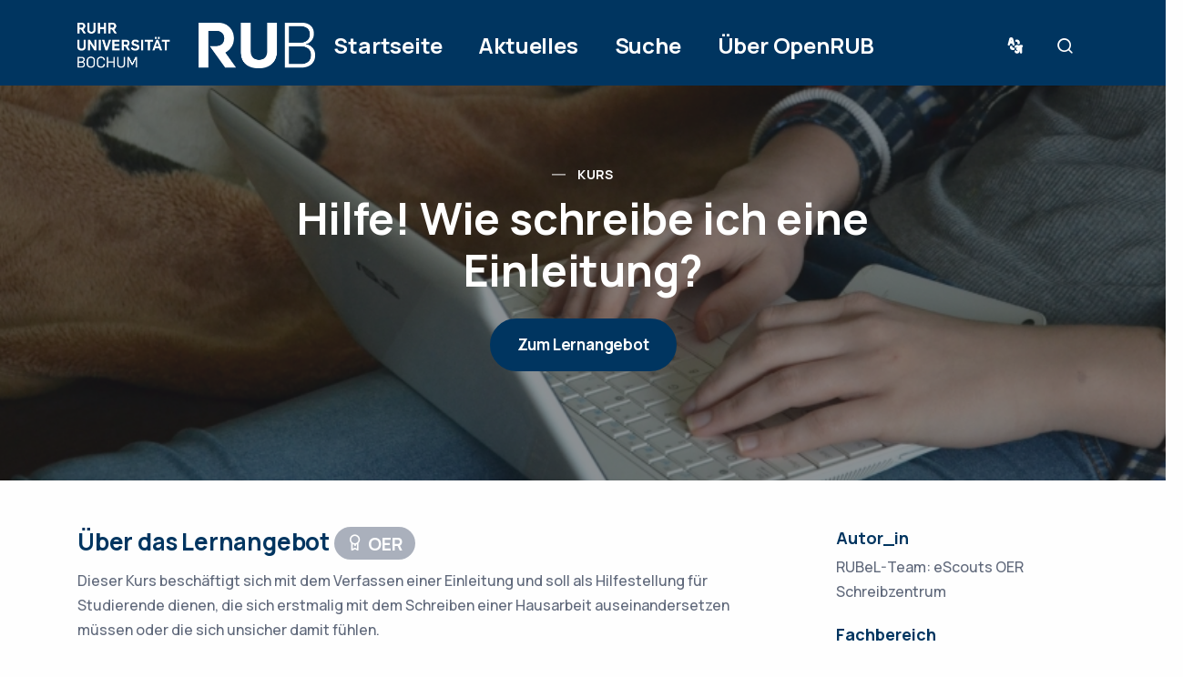

--- FILE ---
content_type: text/html; charset=UTF-8
request_url: https://open.ruhr-uni-bochum.de/index.php/lernangebot/hilfe-wie-schreibe-ich-eine-einleitung
body_size: 5899
content:
<!DOCTYPE html>
<html  lang="de" dir="ltr">
  <head>
    <meta charset="utf-8" />
<script>var _paq = _paq || [];(function(){var u=(("https:" == document.location.protocol) ? "https://zfw-public.rub.de/piwik/" : "http://zfw-public.rub.de/piwik/");_paq.push(["setSiteId", "2"]);_paq.push(["setTrackerUrl", u+"matomo.php"]);_paq.push(["setDoNotTrack", 1]);if (!window.matomo_search_results_active) {_paq.push(["trackPageView"]);}_paq.push(["setIgnoreClasses", ["no-tracking","colorbox"]]);_paq.push(["enableLinkTracking"]);var d=document,g=d.createElement("script"),s=d.getElementsByTagName("script")[0];g.type="text/javascript";g.defer=true;g.async=true;g.src=u+"matomo.js";s.parentNode.insertBefore(g,s);})();</script>
<meta name="description" content="Dieser Kurs beschäftigt sich mit dem Verfassen einer Einleitung und soll als Hilfestellung für Studierende dienen, die sich erstmalig mit dem Schreiben einer Hausarbeit auseinandersetzen müssen oder die sich unsicher damit fühlen." />
<link rel="canonical" href="https://open.ruhr-uni-bochum.de/index.php/de/lernangebot/hilfe-wie-schreibe-ich-eine-einleitung" />
<meta name="Generator" content="Drupal 10 (https://www.drupal.org)" />
<meta name="MobileOptimized" content="width" />
<meta name="HandheldFriendly" content="true" />
<meta name="viewport" content="width=device-width, initial-scale=1, shrink-to-fit=no" />
<script type="application/ld+json">{
    "@context": "https://schema.org",
    "@graph": [
        {
            "@type": "LearningResource",
            "learningResourceType": "Kurs",
            "name": "Hilfe! Wie schreibe ich eine Einleitung?",
            "description": "Dieser Kurs beschäftigt sich mit dem Verfassen einer Einleitung und soll als Hilfestellung für Studierende dienen, die sich erstmalig mit dem Schreiben einer Hausarbeit auseinandersetzen müssen oder die sich unsicher damit fühlen.",
            "inLanguage": "de",
            "creator": [
                {
                    "@type": "Person",
                    "name": "RUBeL-Team: eScouts OER"
                },
                {
                    "@type": "Person",
                    "name": "Schreibzentrum"
                }
            ],
            "license": "https://creativecommons.org/licenses/by-sa/4.0/",
            "dateCreated": "2018-05-14",
            "id": "https://open.ruhr-uni-bochum.de/index.php/de/lernangebot/hilfe-wie-schreibe-ich-eine-einleitung"
        }
    ]
}</script>
<meta http-equiv="x-ua-compatible" content="ie=edge" />
<link rel="icon" href="/sites/default/files/favicon.ico" type="image/vnd.microsoft.icon" />
<link rel="alternate" hreflang="de" href="https://open.ruhr-uni-bochum.de/index.php/de/lernangebot/hilfe-wie-schreibe-ich-eine-einleitung" />

    <title>Hilfe! Wie schreibe ich eine Einleitung? | OpenRUB</title>
	
    <link rel="stylesheet" media="all" href="/sites/default/files/css/css_eflIBOJ2mLZL87VBishFQa2OmXu7i0gx8EADDmWVc-k.css?delta=0&amp;language=de&amp;theme=sandbox&amp;include=eJx1yTEOwCAIBdALtfFIzacSQ4JigKHevh27uL5HZhnpmBfBXaw0NYKekUtltCMwKtmz445kly9ueI1t_2ZFci-E4BfIMzBu" />
<link rel="stylesheet" media="all" href="/sites/default/files/css/css_ixeo2vWA_9CN8Ph_AO4IOsCUgre-LWZAdFAMpuia_5U.css?delta=1&amp;language=de&amp;theme=sandbox&amp;include=eJx1yTEOwCAIBdALtfFIzacSQ4JigKHevh27uL5HZhnpmBfBXaw0NYKekUtltCMwKtmz445kly9ueI1t_2ZFci-E4BfIMzBu" />
<link rel="stylesheet" media="print" href="/sites/default/files/css/css_2KtVsXI1B_lCySQD95H5ZvKMOann_LurPEaLh7z6ua4.css?delta=2&amp;language=de&amp;theme=sandbox&amp;include=eJx1yTEOwCAIBdALtfFIzacSQ4JigKHevh27uL5HZhnpmBfBXaw0NYKekUtltCMwKtmz445kly9ueI1t_2ZFci-E4BfIMzBu" />
<link rel="stylesheet" media="all" href="/sites/default/files/css/css_4mUSuIGBiFIY-rbX605PEFvZK9NFg2fftKR1UXj6ZFU.css?delta=3&amp;language=de&amp;theme=sandbox&amp;include=eJx1yTEOwCAIBdALtfFIzacSQ4JigKHevh27uL5HZhnpmBfBXaw0NYKekUtltCMwKtmz445kly9ueI1t_2ZFci-E4BfIMzBu" />

        

  

  </head>
  <body class="layout-no-sidebars page-node-433 path-not-frontpage path-node page-node-type-lernangebot">
    <a id="start"></a>
    
      <div class="dialog-off-canvas-main-canvas" data-off-canvas-main-canvas>
    
<a id="top"></a>
	
<header class="wrapper">  
        <div class="region region-top-bar">
    <div data-drupal-messages-fallback class="hidden"></div>

  </div>

  
          
    <nav class="navbar navbar-expand-lg center-nav navbar-absolute navbar-default">
      <div class="container flex-lg-row flex-nowrap align-items-center">
        <div class="navbar-brand w-100 d-flex">          
	          <div class="region region-branding">
    <div class="site-branding">
      <a href="/de" title="Startseite" rel="home">
      <img class="logo logo-dark" src="/sites/default/files/Logo_RUB_w_rgb.png" alt="Startseite" />
	    <img class="logo logo-light" src="/sites/default/files/Logo_RUB_w_rgb.png" alt="Startseite" />
    </a>
      </div>

  </div>

          <div class="d-lg-none ms-auto">
            <button class="hamburger offcanvas-nav-btn ms-auto"><span></span></button>
          </div>    
        </div>
        <div class="navbar-collapse offcanvas offcanvas-nav offcanvas-start">
          <div class="offcanvas-header d-lg-none">
            <h3 class="text-white fs-30 mb-0">OpenRUB</h3>
            <button type="button" class="btn-close btn-close-white" data-bs-dismiss="offcanvas" aria-label="Close"></button>
          </div>
          <div class="offcanvas-body ms-lg-auto d-flex flex-column h-100">
              <div class="region region-navigation-collapsible">
    <nav role="navigation" aria-labelledby="block-sandbox-topnavigation-menu" id="block-sandbox-topnavigation" class="block block-menu navigation menu--top-navigation">
            
  <h2 class="visually-hidden" id="block-sandbox-topnavigation-menu">Top Navigation</h2>
  

        
              <ul class="navbar-nav">
              
              <li class="nav-item">
		      <a href="/de/startseite" class="nav-link" data-drupal-link-system-path="node/12">Startseite</a>
                    </li>
          
              <li class="nav-item">
		      <a href="/de/aktuelles" class="nav-link" data-drupal-link-system-path="aktuelles">Aktuelles</a>
                    </li>
          
              <li class="nav-item">
		      <a href="/de/suche" class="nav-link" data-drupal-link-system-path="suche">Suche</a>
                    </li>
          
              <li class="nav-item">
		      <a href="/de/ueber-openrub" class="nav-link" data-drupal-link-system-path="node/67">Über OpenRUB</a>
                    </li>
          </ul>
  


  </nav>

  </div>

            <div class="offcanvas-footer d-lg-none">
              
            <div class="clearfix text-formatted field field--name-body field--type-text-with-summary field--label-hidden field--item"><div>
            <img src="/sites/default/files/inline-images/ZfW_Logo-wh-4.png" data-entity-uuid="5c952fce-36d0-4c5d-af26-36c6a21a1612" data-entity-type="file" alt="" width="200" height="74">
            <p>
                <strong>Zentrum für Wissenschaftsdidaktik</strong><br>
                <strong>Ruhr-Universität Bochum</strong><br>
                Universitätsstraße 150<br>
                44801 Bochum<br>
                Gebäude FNO<br>
                <a href="mailto:zfw@rub.de">zfw@rub.de</a><br>
                <strong class="text-light">Ansprechpartner</strong><br>
                <a href="mailto:zfw-webmaster@ruhr-uni-bochum.de">Inhalt und Technik</a>
            </p>
              </div></div>
      
            </div>
          </div>          
        </div>
                <div class="navbar-other w-100 d-flex ms-auto">
            <div class="ms-auto region region-navigation-other">
    <nav role="navigation" aria-labelledby="block-navigationother-menu" id="block-navigationother" class="block block-menu navigation menu--navigation-other">
            
  <h2 class="visually-hidden" id="block-navigationother-menu">Navigation other</h2>
  

        

<ul class="navbar-nav flex-row align-items-center ms-auto"></ul>


							<ul class="navbar-nav flex-row align-items-center ms-auto">

				<li class="nav-item expanded  dropdown has-dropdown">
					<a href="" class="d-none d-md-block nav-link-lang nav-link dropdown-toggle" data-bs-toggle="dropdown">Sprache</a>
					<ul class="dropdown-menu">

						<li class="nav-item">
							<a href="/de" class="dropdown-item">Deutsch</a>
						</li>

						<li class="nav-item">
							<a href="/en" class="dropdown-item">Englisch</a>
						</li>
					</ul>
				</li>
												
												<li class="nav-item">
								<a href="/de/suche" class="d-none d-md-block nav-link-search" data-drupal-link-system-path="suche">Suche</a>
																								</li>
													</ul>
									


  </nav>

  </div>
          
        </div>
                <!--end of row-->
      </div>
      <!--end of container-->
    </nav>
    <!--end bar-->	  	  
    
    <div class="offcanvas offcanvas-top bg-light" id="offcanvas-search" data-bs-scroll="true">
    <div class="container d-flex flex-row py-6">
      <div class="search-form w-100">
        
      </div>
      <button type="button" class="btn-close" data-bs-dismiss="offcanvas" aria-label="Close"></button>
    </div>
  </div>
</header>
<!--end header navbar-->

  <div role="main" id="main-container" class="main-container js-quickedit-main-content">
      <div class="main-content col order-first" id="content" role="main">
		
                
                                      
                  
                          <a id="main-content"></a>
            <div id="block-sandbox-mainpagecontent" class="block block-system block-system-main-block clearfix">
<div class="block-inner">
  
    

      	<article data-history-node-id="433" class="node node--type-lernangebot lernangebot full clearfix">

	<section class="wrapper image-wrapper bg-image bg-overlay text-white" data-image-src="/sites/default/files/2024-04/computer-313840_1920.jpg">
		<div class="container pt-17 pb-12 pt-md-19 pb-md-16 text-center">
			<div class="row">
				<div class="col-md-10 col-lg-8 col-xl-7 mx-auto">
					<div class="post-header">
						<div class="post-category text-line text-white">
							Kurs
						</div>
						<!-- /.post-category -->
						<h1 class="display-1 mb-3 text-white"><span class="field field--name-title field--type-string field--label-hidden">Hilfe! Wie schreibe ich eine Einleitung?</span>
</h1>
						
<div class="field field--name-field-lr-link field--type-link field--label-hidden clearfix">
    <ul class='links field__items list-unstyled mt-5 mb-0'>
          <li>
        <a target="_blank" href="https://moodle.ruhr-uni-bochum.de/course/view.php?id=5982" class="btn btn-lg btn-primary rounded-pill mb-0">Zum Lernangebot</a>
      </li>
      </ul>
</div>

					</div>
					<!-- /.post-header -->
				</div>
				<!-- /column -->
			</div>
			<!-- /.row -->
		</div>
		<!-- /.container -->
	</section>

	<section class="wrapper bg-light wrapper-border">
		<div class="container pt-14 pt-md-10 pb-13 pb-md-15">
			<div class="row">
				<div class="col-lg-12">
					<div class="row gx-0">
						<div class="col-md-8 text-justify">
							<div class="field field--name-field-body field--type-entity-reference field--label-above">
								<h2>Über das Lernangebot
																			<span class="badge rounded-pill bg-secondary">
											<i class="uil uil-award-alt"></i>
											OER
										</span>
																	</h2>
								
            <div class="clearfix text-formatted field field--name-body field--type-text-with-summary field--label-hidden field--item"><p>Dieser Kurs beschäftigt sich mit dem Verfassen einer Einleitung und soll als Hilfestellung für Studierende dienen, die sich erstmalig mit dem Schreiben einer Hausarbeit auseinandersetzen müssen oder die sich unsicher damit fühlen.</p><ul><li><strong>Lernweise:</strong> Da es sich um einen Selbstlernkurs mit eLearning-Elementen&nbsp; handelt, ist es Dir freigestellt, inwieweit und wann Du Dir die Inhalte aneignest. Es gibt drei Kapitel, die Du Dir nach eigenen Präferenzen und Bedürfnissen anschauen kannst.</li><li><span style="orphans:auto;text-align:left;text-indent:0px;widows:1;"><strong>Dauer:</strong> Du kannst für jedes Kapitel ca. </span><span style="line-height:1.5em;orphans:auto;text-align:left;text-indent:0px;widows:1;">5 - 7 Minuten</span><span style="orphans:auto;text-align:left;text-indent:0px;widows:1;">&nbsp;einrechnen. Es handelt sich um kleine Lerneinheiten, die Du auch nach Belieben überspringen kannst.</span></li><li><p><span style="orphans:auto;text-align:left;text-indent:0px;widows:1;"><strong>Voraussetzung:</strong></span> Um alle Funktionen des Kurses nutzen zu können, musst Du Dich in diesen Kurs einschreiben. Dazu musst du in Moodle eingeloggt sein. Falls Du noch kein Moodle-Nutzerkonto hast, kannst Du Dir <a href="https://moodle.ruhr-uni-bochum.de/m/login/signup.php?lang=de">hier</a> ein Konto kostenlos einrichten.</p><p>&nbsp;</p></li></ul></div>
      
							</div>
							<div class="field field--name-field-ziele field--type-entity-reference field--label-above">
								<h3></h3>
								
							</div>
							<div class="field field--name-field-tags field--type-entity-reference field--label-above">
								<h3>Tags und Themen</h3>
								
<div class="field field--name-field-lr-tags field--type-entity-reference field--label-hidden clearfix">
    <ul class='links field__items list-unstyled tag-list mt-5 mb-0'>
          <li>
        <a href="/index.php/de/taxonomy/term/160" class="btn btn-soft-ash btn-sm rounded-pill mb-0">Einleitung</a>
      </li>
          <li>
        <a href="/index.php/de/taxonomy/term/150" class="btn btn-soft-ash btn-sm rounded-pill mb-0">Hausarbeit</a>
      </li>
          <li>
        <a href="/index.php/de/taxonomy/term/161" class="btn btn-soft-ash btn-sm rounded-pill mb-0">Seminararbeit</a>
      </li>
          <li>
        <a href="/index.php/de/taxonomy/term/99" class="btn btn-soft-ash btn-sm rounded-pill mb-0">Studium</a>
      </li>
          <li>
        <a href="/index.php/de/taxonomy/term/81" class="btn btn-soft-ash btn-sm rounded-pill mb-0">Online-Kurs</a>
      </li>
          <li>
        <a href="/index.php/de/taxonomy/term/162" class="btn btn-soft-ash btn-sm rounded-pill mb-0">wissenschaftliches Schreiben</a>
      </li>
          <li>
        <a href="/index.php/de/taxonomy/term/163" class="btn btn-soft-ash btn-sm rounded-pill mb-0">Schreibzentrum</a>
      </li>
          <li>
        <a href="/index.php/de/taxonomy/term/80" class="btn btn-soft-ash btn-sm rounded-pill mb-0">Selbststudium</a>
      </li>
          <li>
        <a href="/index.php/de/taxonomy/term/164" class="btn btn-soft-ash btn-sm rounded-pill mb-0">Bachelor</a>
      </li>
          <li>
        <a href="/index.php/de/taxonomy/term/165" class="btn btn-soft-ash btn-sm rounded-pill mb-0">Schreibmethoden</a>
      </li>
          <li>
        <a href="/index.php/de/taxonomy/term/151" class="btn btn-soft-ash btn-sm rounded-pill mb-0">Wissenschaft</a>
      </li>
          <li>
        <a href="/index.php/de/taxonomy/term/601" class="btn btn-soft-ash btn-sm rounded-pill mb-0">Moodle-Showroom</a>
      </li>
      </ul>
</div>

							</div>
							<div class="mt-5 align-bottom field field--name-field-tags field--type-entity-reference field--label-above">
								<h6 class="text-line text-primary ">Bildrechte:</h6>
								
            <div class="clearfix text-formatted field field--name-field-bildrechte field--type-text-long field--label-hidden field--item"><p>CC0 Pixabay</p></div>
      
							</div>
						</div>
						<!--/column -->
						<div class="col-md-3 ms-auto">
							<ul class="list-unstyled">
								<li>
									
  <div class="field field--name-field-autor-in field--type-string field--label-above">
    <div class="field--label">Autor_in</div>
          <div class="field__items">
              <div class="field--item">RUBeL-Team: eScouts OER</div>
          <div class="field--item">Schreibzentrum</div>
              </div>
      </div>

								</li>
								<li>
									
  <div class="field field--name-field-fachbereich field--type-entity-reference field--label-above">
    <div class="field--label">Fachbereich</div>
          <div class="field__items">
              <div class="field--item">RUBeL (eLearning)</div>
              </div>
      </div>

								</li>
								<li>
									
  <div class="field field--name-field-format field--type-entity-reference field--label-above">
    <div class="field--label">Format</div>
              <div class="field--item">Kurs</div>
          </div>

								</li>
								<li>
									
  <div class="field field--name-field-lizenzangabe field--type-entity-reference field--label-above">
    <div class="field--label">Lizenz/Rechte</div>
              <div class="field--item">
<div id="taxonomy-term-44" class="taxonomy-term vocabulary-lizenz">

    <a href="https://creativecommons.org/licenses/by-sa/4.0/" target="_blank" title="CC BY-SA">
        <img src="/sites/default/files/styles/thumbnail/public/2024-05/by-sa.png?itok=kVzLKnYe"/>
    </a>

</div>
</div>
          </div>

									
								</li>
								<li>
									<div class="field field--name-field-createddate field--type-entity-reference field--label-above">
										<div class="field--label">Datum der Veröffentlichung</div>
										<div class="field--item">
											Mo., 14.05.2018 - 11:24
											(aktualisiert am
											Di., 02.04.2024 - 11:33)
										</div>
									</div>

								</li>
								<li>
									
  <div class="field field--name-field-sprache-des-angebots field--type-list-string field--label-above">
    <div class="field--label">Sprache des Angebots</div>
          <div class="field__items">
              <div class="field--item">Deutsch</div>
              </div>
      </div>

								</li>
							</ul>
							
<div class="field field--name-field-lr-link field--type-link field--label-hidden clearfix">
    <ul class='links field__items list-unstyled mt-5 mb-0'>
          <li>
        <a target="_blank" href="https://moodle.ruhr-uni-bochum.de/course/view.php?id=5982" class="btn btn-lg btn-primary rounded-pill mb-0">Zum Lernangebot</a>
      </li>
      </ul>
</div>

						</div>
						<!--/column -->
					</div>
					<!--/.row -->
				</div>
				<!-- /column -->
			</div>
			<!-- /.row -->
		</div>
		<!-- /.container -->

		<!-- /.container-fluid -->
	</section>
</article>
  </div>
</div>

              </div>
  </div>
<!--end main-->

<footer class="bg-dark">
  <div class="container pt-13 pt-md-15 pb-7">	
  	    <div class="region region-footer">
    		
<div id="block-footerblock2" class="block-content-custom_block block block-block-content block-block-content0f984b0d-6dd8-47fb-a84f-08f9742efde0 wrapper"  
    id=""
    >
          
            <div class="clearfix text-formatted field field--name-body field--type-text-with-summary field--label-hidden field--item"><div class="row gy-6 gy-lg-0"><div class="col-lg-4"><div class="widget"><img src="/sites/default/files/inline-images/ZfW_Logo-wh-4.png" data-entity-uuid="5c952fce-36d0-4c5d-af26-36c6a21a1612" data-entity-type="file" alt width="200" height="74" loading="lazy"><p><strong>Zentrum für Wissenschaftsdidaktik</strong><br><strong>Ruhr-Universität Bochum</strong><br>Universitätsstraße 150<br>44801 Bochum<br>Gebäude FNO<br><a href="mailto:zfw@rub.de">zfw@rub.de</a><br><strong class="text-light">Ansprechpartner</strong><br><a href="mailto:zfw-webmaster@ruhr-uni-bochum.de">Inhalt und Technik</a></p></div></div><div class="col-md-4 col-lg-4"><div class="widget"><h4 class="widget-title mb-3 text-light">OpenRUB</h4><ul class="list-unstyled text-reset mb-0"><li><a href="/ueber-openrub">Über uns</a></li><li><a href="/impressum">Impressum</a></li><li><a href="/datenschutzerklaerung">Datenschutzerklärung</a></li></ul></div></div><div class="col-md-4 col-lg-4"><div class="widget"><h4 class="widget-title mb-3 text-light">Mit uns vernetzen</h4><ul class="list-unstyled text-reset mb-0"><li><a href="https://zfw.rub.de/start/news/">ZfW-News abonnieren</a></li><li><a href="https://www.instagram.com/rub.lernen.schreiben.lehren/">Instagram</a></li></ul></div></div></div><hr></div>
      
      
</div>







  </div>

	  </div>
</footer>
<!--end footer-->


  </div>

    
    
        <div class="progress-wrap">
      <svg class="progress-circle svg-content" width="100%" height="100%" viewBox="-1 -1 102 102">
        <path d="M50,1 a49,49 0 0,1 0,98 a49,49 0 0,1 0,-98" />
      </svg>
    </div>
    <script type="application/json" data-drupal-selector="drupal-settings-json">{"path":{"baseUrl":"\/index.php\/","pathPrefix":"de\/","currentPath":"node\/433","currentPathIsAdmin":false,"isFront":false,"currentLanguage":"de"},"pluralDelimiter":"\u0003","suppressDeprecationErrors":true,"matomo":{"disableCookies":false,"trackMailto":true},"user":{"uid":0,"permissionsHash":"504b944d9c526da1205ac6427c4cdb541e10ac95f1a967a7de4f1769725ec7b2"}}</script>
<script src="/sites/default/files/js/js_ltLcc9s1nCXm82igARZblUW84j_ww5DuEIJkHVGzMBU.js?scope=footer&amp;delta=0&amp;language=de&amp;theme=sandbox&amp;include=eJxLys8vKS4pSiyIT0osKsrM10_PyU9KzNEtLqnMycxL18lNLMnPzdeHUDrFiXkpSfkVaIoAqeIa-w"></script>

  </body>
</html>
